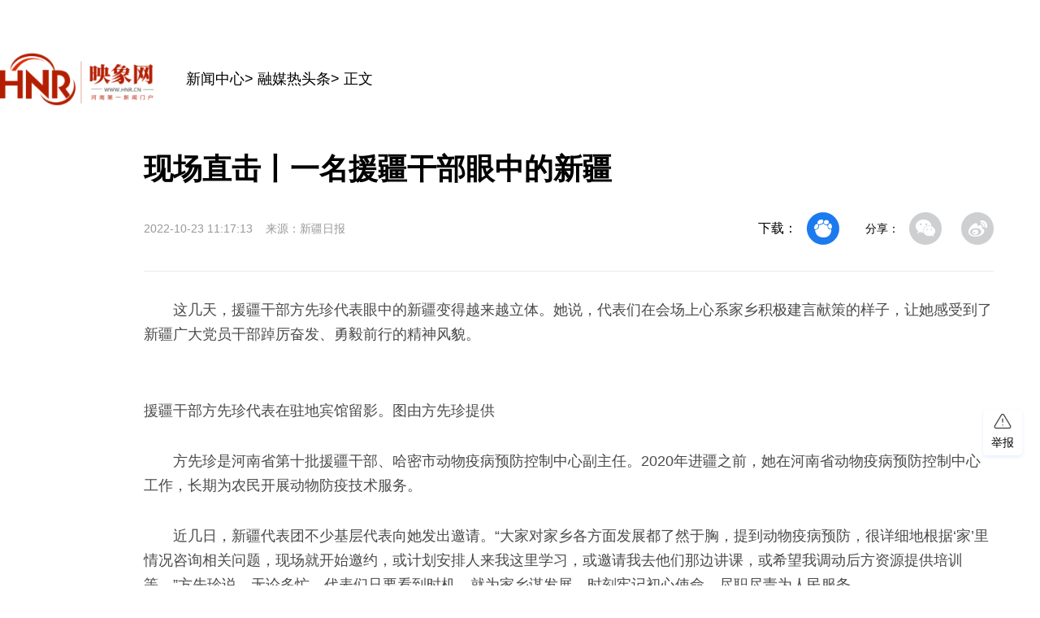

--- FILE ---
content_type: text/html;charset=UTF-8
request_url: http://news.hnr.cn/rmrtt/article/1/1584021096035606529
body_size: 2170
content:
<!--
 * @Description:
 * @Version: 0.0.1
 * @Company: hNdt
 * @Author: chenhao
 * @Date: 2019-10-14 14:50:58
 * @LastEditTime: 2019-11-13 16:33:31
 -->
 <!DOCTYPE html>
 <html lang="en">
  <head>
     <meta charset="UTF-8">
     <title>现场直击丨一名援疆干部眼中的新疆</title>
     <link type="image/x-icon" href="http://d1.hnr.cn/v2021/common/hnr.ico" rel="shortcut icon">
     <meta name="keywords" content="新疆,&rdquo,&ldquo,代表,方先珍" />
     <meta name="description" content="　　这几天，援疆干部方先珍代表眼中的新疆变得越来越立体。她说，代表们在会场上心系家乡积极建言献策的样子，让她感受到了新疆广大党员干部踔厉奋发、勇毅前行的精神风貌。    援疆干部方先珍代表在驻地宾馆留影。图由方先珍提供 　　方先珍是河南省第" />
     <base target="_blank" />
     <script type="text/javascript" src="http://d1.hnr.cn/hnr2015/jqlib/111/jquery.js"></script>
     <script type="text/javascript" src="https://static.hntv.tv/total/ch/hnr2025/common.js"></script>
     <script type="text/javascript">
         var _bdhmProtocol = (("https:" == document.location.protocol) ? " https://" : " http://");
         document.write(unescape("%3Cscript src='" + _bdhmProtocol + "hm.baidu.com/h.js%3F7dc9841fcb7bb1666d47344800f2c9ca' type='text/javascript'%3E%3C/script%3E"));
     </script>
 </head>

 <body>
<script>

    var userAgent = navigator.userAgent; //取得浏览器的userAgent字符串  
    var isIE = userAgent.indexOf("compatible") > -1 && userAgent.indexOf("MSIE") > -1; //判断是否IE<11浏览器  
    var isIE11 = userAgent.indexOf('Trident') > -1 && userAgent.indexOf("rv:11.0") > -1;
     
    var browser = {
        versions: function () {
            var u = navigator.userAgent;
            return {
                trident: u.indexOf('Trident') > -1, //IE内核
            };
        }()
    }
    if (browser.versions.trident && !isIE11) {
     alert('检测到您的浏览器版本太低，请您升级您的浏览器！')
    }
    
    //跳转到手机版
    let urlStr = window.location.pathname;
    let articleId=urlStr.split('/')[urlStr.split('/').length - 1];
    let UA = navigator.userAgent.toLowerCase();
    if((UA.indexOf('phone') != -1 || UA.indexOf('mobile') != -1 || UA.indexOf('android') != -1 || UA.indexOf('ipod') != -1) && UA.indexOf('ipad') == -1) {
         window.location = `https://5g.hnr.cn/news/0/1584021096035606529`;
    }
    
</script>
<div id="hnrTeShuArticle"></div>  
<script src="https://static.hntv.tv/total/ch/hnr2024/hnrZhengWen/_hnrTeShuArticle.umd.min.js"></script>
<!--微信分享 开始-->
<script src="https://res.wx.qq.com/open/js/jweixin-1.2.0.js"></script>
<script type="text/javascript">
  $(function () {
        $.ajax({
      type: "GET",
      url: 'https://dxapi.hntv.tv/dxshare/wxconfig',
      data:{
        url:window.location.href
      },
      success: function (res) {
        if (res.code == 0) {
          let data = res.data;
          wx.config({
            debug: false,
            appId: data.appId,
            timestamp: data.timestamp,
            nonceStr: data.nonceStr,
            signature: data.signature,
            jsApiList: [
              "checkJsApi",
              "onMenuShareTimeline",
              "onMenuShareAppMessage",
            ],
          });
          wxShare();
        }
      },
      error: function (e) {
        console.log(e);
      },
    });

    function wxShare() {
      var title = "现场直击丨一名援疆干部眼中的新疆";
      var description = "　　这几天，援疆干部方先珍代表眼中的新疆变得越来越立体。她说，代表们在会场上心系家乡积极建言献策的样子，让她感受到了新疆广大党员干部踔厉奋发、勇毅前行的精神风貌。    援疆干部方先珍代表在驻地宾馆留影。图由方先珍提供 　　方先珍是河南省第";
      var link = window.location.href;
      var imgUrl = "http://d1.hnr.cn/weixinshare/share-logo.png";
      //检测api是否生效
      wx.ready(function () {
        // wx.checkJsApi({
        //   jsApiList: ["getNetworkType", "previewImage"],
        //   success: function (res) {
        //     console.log(JSON.stringify(res));
        //   },
        // });
        //分享给好友
        wx.onMenuShareAppMessage({
          title: title,
          desc: description,
          link: link,
          imgUrl: imgUrl,
        });
        //分享到朋友圈
        wx.onMenuShareTimeline({
          title: title,
          desc: description,
          link: link,
          imgUrl: imgUrl,
        });
      });
    }
  });
</script>    <!--微信分享 结束-->
     
      
 </body>

 </html>